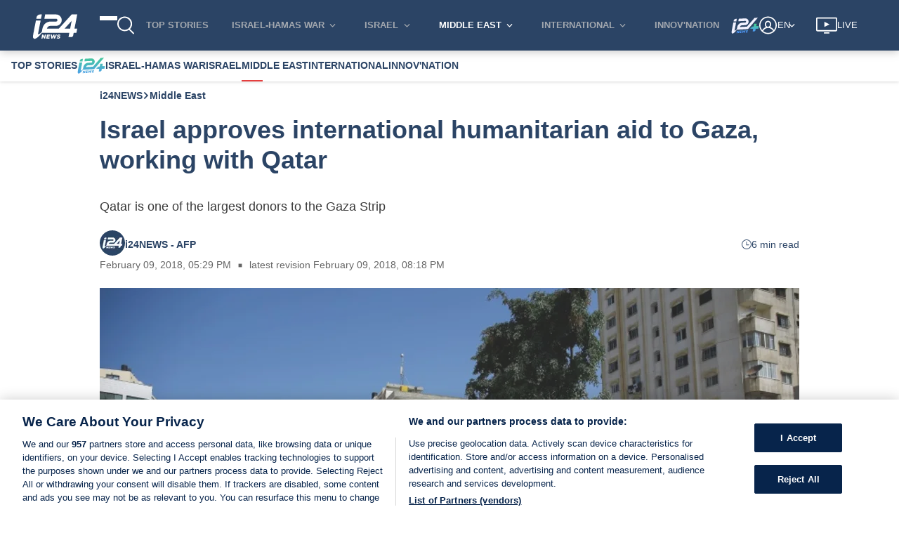

--- FILE ---
content_type: text/html; charset=utf-8
request_url: https://www.i24news.tv/en/news/international/middle-east/167267-180209-qatari-official-says-working-closely-with-israel-to-direct-aid-into-gaza
body_size: 2389
content:
<!doctype html><html lang="en"><head><meta charset="utf-8"><meta name="viewport" content="width=device-width,initial-scale=1,shrink-to-fit=no,maximum-scale=5"><meta name="theme-color" content="#07244b"><link rel="preload" href=https://cdn.cookielaw.org/scripttemplates/otSDKStub.js as="script" ><link rel="preload" href=https://js.sentry-cdn.com/54d52e511412497ea16c10d1224e450d.min.js as="script" crossorigin=anonymous><link rel="preload" href=/static/js/main.7caa40ff.js as="script" ><link rel="preload" href=/static/css/main.53126b29.css as="style" ><link rel="preconnect" href="https://widget.perfectmarket.com"><link rel="preconnect" href="https://geolocation.onetrust.com"><link rel="preconnect" href="https://api.i24news.tv" crossorigin="use-credentials"><link rel="preconnect" href="https://cdn.i24news.tv"><link rel="preconnect" href="https://adncdn.net" crossorigin="anonymous"><link rel="dns-prefetch" href="https://cdn.cookielaw.org"><link rel="dns-prefetch" href="https://widget.perfectmarket.com"><link rel="dns-prefetch" href="https://geolocation.onetrust.com"><link rel="dns-prefetch" href="https://api.i24news.tv"><link rel="dns-prefetch" href="https://cdn.i24news.tv"><link rel="dns-prefetch" href="https://cdn.taboola.com"><link rel="dns-prefetch" href="https://players.brightcove.net"/><link rel="dns-prefetch" href="https://adncdn.net"><link rel="shortcut icon" href="/images/favicon.png"><link rel="icon" type="image/png" sizes="32x32" href="/images/favicon-32x32.png"><link rel="icon" type="image/png" sizes="16x16" href="/images/favicon-16x16.png"><link rel="apple-touch-icon" sizes="180x180" href="/images/apple-touch-icon.png"><meta name="msapplication-TileColor" content="#07244b"><meta name="author" content="i24NEWS"><meta name="facebook-domain-verification" content="azwhvsbq775zwdtog6frmxz60h9b26"/><script src="https://js.sentry-cdn.com/54d52e511412497ea16c10d1224e450d.min.js" crossorigin="anonymous"></script><script>var getSentryRelease=function(){var e="reader",t="v10.17.8";return e+"@"+t},getSentryWhitelistUrls=function(){return"www.i24news.tv".split(",").filter((function(e){return e.trim().length>0})).map((function(e){return new RegExp(e.trim().replace(/[-[\]{}()*+!<=:?./\\^$|#\s,]/g,"\\$&"),"i")}))},isStackTraceWhitelisted=function(e,t){for(var r=0;r<e.length;++r)for(var i=0;i<t.length;++i)if(!t[i].test(e[r].filename))return!1;return!0},beforeSendHandler=function(e,t){try{for(var r=getSentryWhitelistUrls(),i=0;i<e.exception.values.length;++i)if(!isStackTraceWhitelisted(e.exception.values[i].stacktrace.frames,r))return null;if(/\?.*fbclid=/i.test(e.request.url))return null;if(t.originalException instanceof DOMException&&("NetworkError"===t.originalException.name||"AbortError"===t.originalException.name||"TimeoutError"===t.originalException.name||"TransactionInactiveError"===t.originalException.name||"SyntaxError"===t.originalException.name&&(/Unexpected token '<'/i.test(t.originalException.message)||/The string did not match the expected pattern/i.test(t.originalException.message))||"NotSupportedError"===t.originalException.name&&/The element has no supported sources/i.test(t.originalException.message)||"TypeError"===t.originalException.name&&(/^AbortError:/i.test(t.originalException.message)||/^cancelled$/i.test(t.originalException.message))||"Error"===t.originalException.name&&(/^AbortError:/i.test(t.originalException.message)||/^Failed to fetch$/i.test(t.originalException.message))))return null}catch(e){window?.Sentry&&window.Sentry.captureException(e)}return e};window?.Sentry&&"function"==typeof window?.Sentry?.onLoad&&"function"==typeof window?.Sentry?.init&&window.Sentry.onLoad((function(){window.Sentry.init({dsn:"https://54d52e511412497ea16c10d1224e450d@o276939.ingest.sentry.io/1502781",release:getSentryRelease(),environment:"prod",attachStacktrace:!0,autoSessionTracking:!1,defaultIntegrations:!1,beforeSend:beforeSendHandler,ignoreErrors:[/Can't execute code from a freed script/i,/^No ad found for/i,/NS_ERROR_NOT_INITIALIZED/i,/ResizeObserver loop/i,/Loading (CSS )?chunk \d+ failed/i,/Failed to fetch/i,/^Unexpected token /i,/Blocked a (restricted )?frame with origin/i,/Event `ErrorEvent` captured as exception with message `Script error.`/i,/An attempt was made to break through the security policy of the user agent./i,/Non-Error exception captured with keys: /i,/Non-Error promise rejection captured with value: /i,/^AbortError: /i,/^WKWebView/i,/NotAllowedError: (The )?play/i,/The play method is not allowed/i,/null is not an object (evaluating 'window.parent.postMessage')/i],sampleRate:parseFloat("0.1"),allowUrl:getSentryWhitelistUrls()})}))</script><script>var re=new RegExp("^/(ar|en|fr|he|fa)/?","i"),locale=re.test(window.location.pathname)?re.exec(window.location.pathname)[1]:"en";document.documentElement.setAttribute("lang",locale);var manifestEl=document.createElement("link");manifestEl.rel="manifest",manifestEl.href="/"+locale+".webmanifest",document.head.appendChild(manifestEl)</script><script>!function(){for(var n=[{name:"IntersectionObserver",supports:function(){return"function"==typeof window.IntersectionObserver}},{name:"Symbol",supports:function(){return"Symbol"in window}},{name:"WeakMap",supports:function(){return"WeakMap"in window}},{name:"fetch",supports:function(){return"function"==typeof window.fetch}},{name:"URL",supports:function(){return"function"==typeof window.URL}},{name:"Element.prototype.prepend",supports:function(){return window.Element&&"prepend"in window.Element.prototype}},{name:"es2015",supports:function(){return"function"==typeof Object.assign}},{name:"es2016",supports:function(){return"function"==typeof Array.prototype.includes}},{name:"es2017",supports:function(){return"function"==typeof Object.values}}],e=!0,t=0;t<n.length;++t)if(!n[t].supports()){e=!1;break}if(!e){var o=n.map((function(n){return n.name})).join("%2C"),r=document.createElement("script");r.src="https://cdnjs.cloudflare.com/polyfill/v3/polyfill.min.js?version=4.8.0&features="+o,r.crossorigin="anonymous",document.head.appendChild(r)}}()</script><title>i24NEWS</title><script defer="defer" src="/static/js/main.7caa40ff.js"></script><link href="/static/css/main.53126b29.css" rel="stylesheet"></head><body><noscript><iframe src="https://www.googletagmanager.com/ns.html?id=GTM-5DR28QNH" height="0" width="0" style="display:none;visibility:hidden"></iframe></noscript><noscript>You have to enable JavaScript to run this app.</noscript><div id="root"></div><div id="modal"></div><div id="fb-root"></div><script defer src="https://static.cloudflareinsights.com/beacon.min.js/vcd15cbe7772f49c399c6a5babf22c1241717689176015" integrity="sha512-ZpsOmlRQV6y907TI0dKBHq9Md29nnaEIPlkf84rnaERnq6zvWvPUqr2ft8M1aS28oN72PdrCzSjY4U6VaAw1EQ==" data-cf-beacon='{"version":"2024.11.0","token":"3673e638ce444552bdd8e82799328814","server_timing":{"name":{"cfCacheStatus":true,"cfEdge":true,"cfExtPri":true,"cfL4":true,"cfOrigin":true,"cfSpeedBrain":true},"location_startswith":null}}' crossorigin="anonymous"></script>
</body></html>

--- FILE ---
content_type: application/javascript
request_url: https://www.i24news.tv/static/js/5722.f65dded4.chunk.js
body_size: 1418
content:
"use strict";(self.webpackChunki24news_reader=self.webpackChunki24news_reader||[]).push([[5722],{35213:(e,r,s)=>{s.d(r,{A:()=>c});var t=s(1690),a=(s(65043),s(70579));const c=e=>(0,a.jsx)(t.A,{...e,width:996,sources:[{renditions:[{width:996}],media:"(min-width: 996px)"},{renditions:[{width:750}],media:"(min-width: 480px) and (max-width: 996px)"},{renditions:[{width:480}],media:"(max-width: 480px)"}]})},1690:(e,r,s)=>{s.d(r,{A:()=>re});var t=s(65043),a=s(8761),c=s(95518),n=s(83645),i=s(25854),l=s(88313),o=s(37068),d=s(61888),A=s(33373),u=s(48500),m=s(12224),h=s(94856),p=s(7626),g=s(36169),b=s(1393),f=s(82635),v=s(83317),j=s(33981),x=s(99185),w=s(4258),I=s(80367),y=s(96277),N=s(20045),S=s(83003),k=s(79495);const E=(0,N.A)((0,y.y3)((e=>{let{injectImagePreloadHints:r,preload:s=!1,src:t,sources:a}=e;return s&&r(t,a)})))((()=>null)),L=(0,S.Ng)(null,(e=>({injectImagePreloadHints:(0,N.A)(e,k.yc)})))(E);var z=s(70579);const H=(0,l.A)([[(0,o.A)(String,"descriptor"),(0,d.A)("descriptor")],[A.A,(0,u.A)(null)]]),_=(e,r)=>(0,a.A)((0,m.A)(["width","height"]),(0,n.A)((()=>"image/webp"===r),(e=>({type:"webp",...e}))),(r=>(0,I.f_)(r)(e))),C=(e,r)=>(0,a.A)((0,f.A)(((e,r)=>(0,a.A)((0,h.A)([_(e,r),H]),(0,p.A)((0,g.A)(i.A)),(0,b.A)(" ")))(e,r)),(0,b.A)(", ")),P=e=>(0,v.A)((0,a.A)((0,n.A)(j.A,(0,x.A)({})),(0,f.A)((0,w.A)("type","image/webp")))(e),e),O=(0,t.forwardRef)(((e,r)=>{let{alt:s,dispatch:t,injectImagePreloadHints:c,preload:n,src:i,sources:l=[],...o}=e;const d=new String(i).includes(".gif")?[]:(e=>(0,a.A)(P,(0,f.A)((r=>({...r,srcSet:r.renditions?C(e,r.type)(r.renditions):_(e,r.type)({})})))))(i)(l);return(0,z.jsxs)(z.Fragment,{children:[(0,z.jsx)(L,{preload:n,src:i,sources:d}),(0,z.jsxs)("picture",{children:[d.map(((e,r)=>(0,z.jsx)("source",{type:e.type,media:e.media,sizes:e.sizes,srcSet:e.srcSet},r))),(0,z.jsx)("img",{alt:s,src:i,...o,ref:r})]})]})}));var R=s(28563);const B=e=>{let{alt:r="",className:s="",fallbackSrc:l,onLoad:o,onError:d,src:A,...u}=e;const m=(0,R.A)(),h=(0,t.useRef)(null),[p,g]=(0,t.useState)(!1);return(0,t.useEffect)((()=>{h&&h.current&&h.current.src&&h.current.complete&&0===h.current.naturalHeight&&g(!0)}),[]),m&&p?(0,z.jsx)(O,{alt:r,className:s,src:l,...u}):(0,z.jsx)(O,{alt:r,className:s,onLoad:o,onError:(0,a.A)((0,c.A)((()=>g(!0))),(0,n.A)((()=>!(0,i.A)(d)),d)),src:A,...u,ref:h})};var D=s(76426),F=s(71517),K=s(77701),W=s(35846),q=s(8135),G=s(27266);const J=(0,K.A)(!1,"isIntersecting"),M=(0,K.A)(!0,"isIntersecting"),Q=(0,K.A)(!1,"isLoaded"),T=(0,K.A)(!1,"isLoadedWithErrors"),U=(0,W.A)([Q,T]),V=(e,r)=>(0,q.A)(U,(0,u.A)("".concat(r," visible")),(0,u.A)(r))(e),X=(e,r)=>(0,q.A)(J,(0,u.A)(r),(0,u.A)(void 0))(e),Y=(e,r)=>(0,q.A)(M,(0,u.A)(r),(0,u.A)(void 0))(e),Z=(0,N.A)((0,y.y3)((e=>{let{observe:r,observedItemId:s}=e;return r(G.lg,s)}),!0))((e=>{let{className:r="",dispatch:s,observe:t,observedItem:a={},observedItemId:c,onError:n,onLoad:i,sources:l,src:o,fallbackSrc:d,...A}=e;return(0,z.jsx)("div",{className:"lazyImageContainer",children:(0,z.jsx)(B,{"data-is":"lazy-image","data-observed-item-id":c,className:V(a,r),src:X(a,o),sources:Y(a,l),fallbackSrc:d,onError:()=>n(G.lg,c),onLoad:()=>i(G.lg,c),...A})})})),$=(0,S.Ng)(((e,r)=>{let{src:s}=r;return{observedItemId:s,observedItem:(0,D.A)(["intersectionObserver","observedItems",G.lg,s],e)}}),(e=>({onLoad:(0,N.A)(e,F.Kc),onError:(0,N.A)(e,F.Hj),observe:(0,N.A)(e,F.lB)})))(Z);var ee=s(52304);const re=e=>{let{src:r,width:s,height:t,alt:a="",className:c="",lazy:n=!1,fallbackSrc:i=ee.bc,...l}=e;return n?(0,z.jsx)($,{src:(0,I.f_)({width:s,height:t})(r),fallbackSrc:i,alt:a,className:c,...l}):(0,z.jsx)(B,{src:(0,I.f_)({width:s,height:t})(r),fallbackSrc:i,alt:a,className:c,...l})}},65722:(e,r,s)=>{s.r(r),s.d(r,{default:()=>n});var t=s(35213),a=(s(65043),s(33981)),c=s(70579);const n=e=>{let{alt:r="",credit:s="",src:n,shouldDisplayCaption:i=!0}=e;return(0,c.jsxs)("figure",{"data-is":"image-cover",children:[(0,c.jsx)(t.A,{src:n,alt:r,preload:!0}),i?(0,c.jsxs)("figcaption",{children:[(0,c.jsx)("span",{className:"caption",children:r}),(0,a.A)(s)||r===s?null:(0,c.jsx)("span",{className:"credit",children:s})]}):null]})}},58089:(e,r,s)=>{s.d(r,{A:()=>t});const t=(0,s(7573).A)((function(e,r){return r instanceof e||null!=r&&(r.constructor===e||"Object"===e.name&&"object"===typeof r)}))},37068:(e,r,s)=>{s.d(r,{A:()=>n});var t=s(89334),a=s(61888),c=s(58089);const n=(0,t.A)((function(e,r,s){return(0,c.A)(e,(0,a.A)(r,s))}))}}]);
//# sourceMappingURL=5722.f65dded4.chunk.js.map